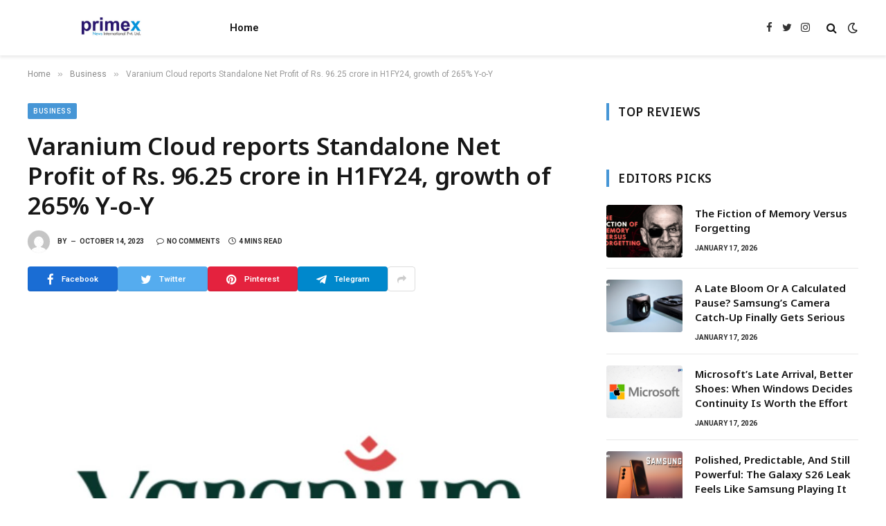

--- FILE ---
content_type: text/html; charset=UTF-8
request_url: https://primexnewsinternational.com/varanium-cloud-reports-standalone-net-profit-of-rs-96-25-crore-in-h1fy24-growth-of-265-y-o-y/
body_size: 20339
content:

<!DOCTYPE html>
<html lang="en-US" class="s-light site-s-light">

<head>

	<meta charset="UTF-8" />
	<meta name="viewport" content="width=device-width, initial-scale=1" />
	<title>Varanium Cloud reports Standalone Net Profit of Rs. 96.25 crore in H1FY24, growth of 265% Y-o-Y &#8211; Primex News International</title><link rel="preload" as="image" imagesrcset="https://primexnewsinternational.com/wp-content/uploads/2023/10/1-80-1024x768.jpg 1024w, https://primexnewsinternational.com/wp-content/uploads/2023/10/1-80-768x576.jpg 768w, https://primexnewsinternational.com/wp-content/uploads/2023/10/1-80.jpg 1200w" imagesizes="(max-width: 788px) 100vw, 788px" /><link rel="preload" as="font" href="https://primexnewsinternational.com/wp-content/themes/smart-mag/css/icons/fonts/ts-icons.woff2?v2.4" type="font/woff2" crossorigin="anonymous" />
<meta name='robots' content='max-image-preview:large' />
<link rel='dns-prefetch' href='//fonts.googleapis.com' />
<link rel="alternate" type="application/rss+xml" title="Primex News International &raquo; Feed" href="https://primexnewsinternational.com/feed/" />
<link rel="alternate" type="application/rss+xml" title="Primex News International &raquo; Comments Feed" href="https://primexnewsinternational.com/comments/feed/" />
<link rel="alternate" title="oEmbed (JSON)" type="application/json+oembed" href="https://primexnewsinternational.com/wp-json/oembed/1.0/embed?url=https%3A%2F%2Fprimexnewsinternational.com%2Fvaranium-cloud-reports-standalone-net-profit-of-rs-96-25-crore-in-h1fy24-growth-of-265-y-o-y%2F" />
<link rel="alternate" title="oEmbed (XML)" type="text/xml+oembed" href="https://primexnewsinternational.com/wp-json/oembed/1.0/embed?url=https%3A%2F%2Fprimexnewsinternational.com%2Fvaranium-cloud-reports-standalone-net-profit-of-rs-96-25-crore-in-h1fy24-growth-of-265-y-o-y%2F&#038;format=xml" />
<style id='wp-img-auto-sizes-contain-inline-css' type='text/css'>
img:is([sizes=auto i],[sizes^="auto," i]){contain-intrinsic-size:3000px 1500px}
/*# sourceURL=wp-img-auto-sizes-contain-inline-css */
</style>

<style id='wp-emoji-styles-inline-css' type='text/css'>

	img.wp-smiley, img.emoji {
		display: inline !important;
		border: none !important;
		box-shadow: none !important;
		height: 1em !important;
		width: 1em !important;
		margin: 0 0.07em !important;
		vertical-align: -0.1em !important;
		background: none !important;
		padding: 0 !important;
	}
/*# sourceURL=wp-emoji-styles-inline-css */
</style>
<link rel='stylesheet' id='wp-block-library-css' href='https://primexnewsinternational.com/wp-includes/css/dist/block-library/style.min.css?ver=bccbb6187246c4103daf3cf6aa0a4fe2' type='text/css' media='all' />
<style id='classic-theme-styles-inline-css' type='text/css'>
/*! This file is auto-generated */
.wp-block-button__link{color:#fff;background-color:#32373c;border-radius:9999px;box-shadow:none;text-decoration:none;padding:calc(.667em + 2px) calc(1.333em + 2px);font-size:1.125em}.wp-block-file__button{background:#32373c;color:#fff;text-decoration:none}
/*# sourceURL=/wp-includes/css/classic-themes.min.css */
</style>
<style id='global-styles-inline-css' type='text/css'>
:root{--wp--preset--aspect-ratio--square: 1;--wp--preset--aspect-ratio--4-3: 4/3;--wp--preset--aspect-ratio--3-4: 3/4;--wp--preset--aspect-ratio--3-2: 3/2;--wp--preset--aspect-ratio--2-3: 2/3;--wp--preset--aspect-ratio--16-9: 16/9;--wp--preset--aspect-ratio--9-16: 9/16;--wp--preset--color--black: #000000;--wp--preset--color--cyan-bluish-gray: #abb8c3;--wp--preset--color--white: #ffffff;--wp--preset--color--pale-pink: #f78da7;--wp--preset--color--vivid-red: #cf2e2e;--wp--preset--color--luminous-vivid-orange: #ff6900;--wp--preset--color--luminous-vivid-amber: #fcb900;--wp--preset--color--light-green-cyan: #7bdcb5;--wp--preset--color--vivid-green-cyan: #00d084;--wp--preset--color--pale-cyan-blue: #8ed1fc;--wp--preset--color--vivid-cyan-blue: #0693e3;--wp--preset--color--vivid-purple: #9b51e0;--wp--preset--gradient--vivid-cyan-blue-to-vivid-purple: linear-gradient(135deg,rgb(6,147,227) 0%,rgb(155,81,224) 100%);--wp--preset--gradient--light-green-cyan-to-vivid-green-cyan: linear-gradient(135deg,rgb(122,220,180) 0%,rgb(0,208,130) 100%);--wp--preset--gradient--luminous-vivid-amber-to-luminous-vivid-orange: linear-gradient(135deg,rgb(252,185,0) 0%,rgb(255,105,0) 100%);--wp--preset--gradient--luminous-vivid-orange-to-vivid-red: linear-gradient(135deg,rgb(255,105,0) 0%,rgb(207,46,46) 100%);--wp--preset--gradient--very-light-gray-to-cyan-bluish-gray: linear-gradient(135deg,rgb(238,238,238) 0%,rgb(169,184,195) 100%);--wp--preset--gradient--cool-to-warm-spectrum: linear-gradient(135deg,rgb(74,234,220) 0%,rgb(151,120,209) 20%,rgb(207,42,186) 40%,rgb(238,44,130) 60%,rgb(251,105,98) 80%,rgb(254,248,76) 100%);--wp--preset--gradient--blush-light-purple: linear-gradient(135deg,rgb(255,206,236) 0%,rgb(152,150,240) 100%);--wp--preset--gradient--blush-bordeaux: linear-gradient(135deg,rgb(254,205,165) 0%,rgb(254,45,45) 50%,rgb(107,0,62) 100%);--wp--preset--gradient--luminous-dusk: linear-gradient(135deg,rgb(255,203,112) 0%,rgb(199,81,192) 50%,rgb(65,88,208) 100%);--wp--preset--gradient--pale-ocean: linear-gradient(135deg,rgb(255,245,203) 0%,rgb(182,227,212) 50%,rgb(51,167,181) 100%);--wp--preset--gradient--electric-grass: linear-gradient(135deg,rgb(202,248,128) 0%,rgb(113,206,126) 100%);--wp--preset--gradient--midnight: linear-gradient(135deg,rgb(2,3,129) 0%,rgb(40,116,252) 100%);--wp--preset--font-size--small: 13px;--wp--preset--font-size--medium: 20px;--wp--preset--font-size--large: 36px;--wp--preset--font-size--x-large: 42px;--wp--preset--spacing--20: 0.44rem;--wp--preset--spacing--30: 0.67rem;--wp--preset--spacing--40: 1rem;--wp--preset--spacing--50: 1.5rem;--wp--preset--spacing--60: 2.25rem;--wp--preset--spacing--70: 3.38rem;--wp--preset--spacing--80: 5.06rem;--wp--preset--shadow--natural: 6px 6px 9px rgba(0, 0, 0, 0.2);--wp--preset--shadow--deep: 12px 12px 50px rgba(0, 0, 0, 0.4);--wp--preset--shadow--sharp: 6px 6px 0px rgba(0, 0, 0, 0.2);--wp--preset--shadow--outlined: 6px 6px 0px -3px rgb(255, 255, 255), 6px 6px rgb(0, 0, 0);--wp--preset--shadow--crisp: 6px 6px 0px rgb(0, 0, 0);}:where(.is-layout-flex){gap: 0.5em;}:where(.is-layout-grid){gap: 0.5em;}body .is-layout-flex{display: flex;}.is-layout-flex{flex-wrap: wrap;align-items: center;}.is-layout-flex > :is(*, div){margin: 0;}body .is-layout-grid{display: grid;}.is-layout-grid > :is(*, div){margin: 0;}:where(.wp-block-columns.is-layout-flex){gap: 2em;}:where(.wp-block-columns.is-layout-grid){gap: 2em;}:where(.wp-block-post-template.is-layout-flex){gap: 1.25em;}:where(.wp-block-post-template.is-layout-grid){gap: 1.25em;}.has-black-color{color: var(--wp--preset--color--black) !important;}.has-cyan-bluish-gray-color{color: var(--wp--preset--color--cyan-bluish-gray) !important;}.has-white-color{color: var(--wp--preset--color--white) !important;}.has-pale-pink-color{color: var(--wp--preset--color--pale-pink) !important;}.has-vivid-red-color{color: var(--wp--preset--color--vivid-red) !important;}.has-luminous-vivid-orange-color{color: var(--wp--preset--color--luminous-vivid-orange) !important;}.has-luminous-vivid-amber-color{color: var(--wp--preset--color--luminous-vivid-amber) !important;}.has-light-green-cyan-color{color: var(--wp--preset--color--light-green-cyan) !important;}.has-vivid-green-cyan-color{color: var(--wp--preset--color--vivid-green-cyan) !important;}.has-pale-cyan-blue-color{color: var(--wp--preset--color--pale-cyan-blue) !important;}.has-vivid-cyan-blue-color{color: var(--wp--preset--color--vivid-cyan-blue) !important;}.has-vivid-purple-color{color: var(--wp--preset--color--vivid-purple) !important;}.has-black-background-color{background-color: var(--wp--preset--color--black) !important;}.has-cyan-bluish-gray-background-color{background-color: var(--wp--preset--color--cyan-bluish-gray) !important;}.has-white-background-color{background-color: var(--wp--preset--color--white) !important;}.has-pale-pink-background-color{background-color: var(--wp--preset--color--pale-pink) !important;}.has-vivid-red-background-color{background-color: var(--wp--preset--color--vivid-red) !important;}.has-luminous-vivid-orange-background-color{background-color: var(--wp--preset--color--luminous-vivid-orange) !important;}.has-luminous-vivid-amber-background-color{background-color: var(--wp--preset--color--luminous-vivid-amber) !important;}.has-light-green-cyan-background-color{background-color: var(--wp--preset--color--light-green-cyan) !important;}.has-vivid-green-cyan-background-color{background-color: var(--wp--preset--color--vivid-green-cyan) !important;}.has-pale-cyan-blue-background-color{background-color: var(--wp--preset--color--pale-cyan-blue) !important;}.has-vivid-cyan-blue-background-color{background-color: var(--wp--preset--color--vivid-cyan-blue) !important;}.has-vivid-purple-background-color{background-color: var(--wp--preset--color--vivid-purple) !important;}.has-black-border-color{border-color: var(--wp--preset--color--black) !important;}.has-cyan-bluish-gray-border-color{border-color: var(--wp--preset--color--cyan-bluish-gray) !important;}.has-white-border-color{border-color: var(--wp--preset--color--white) !important;}.has-pale-pink-border-color{border-color: var(--wp--preset--color--pale-pink) !important;}.has-vivid-red-border-color{border-color: var(--wp--preset--color--vivid-red) !important;}.has-luminous-vivid-orange-border-color{border-color: var(--wp--preset--color--luminous-vivid-orange) !important;}.has-luminous-vivid-amber-border-color{border-color: var(--wp--preset--color--luminous-vivid-amber) !important;}.has-light-green-cyan-border-color{border-color: var(--wp--preset--color--light-green-cyan) !important;}.has-vivid-green-cyan-border-color{border-color: var(--wp--preset--color--vivid-green-cyan) !important;}.has-pale-cyan-blue-border-color{border-color: var(--wp--preset--color--pale-cyan-blue) !important;}.has-vivid-cyan-blue-border-color{border-color: var(--wp--preset--color--vivid-cyan-blue) !important;}.has-vivid-purple-border-color{border-color: var(--wp--preset--color--vivid-purple) !important;}.has-vivid-cyan-blue-to-vivid-purple-gradient-background{background: var(--wp--preset--gradient--vivid-cyan-blue-to-vivid-purple) !important;}.has-light-green-cyan-to-vivid-green-cyan-gradient-background{background: var(--wp--preset--gradient--light-green-cyan-to-vivid-green-cyan) !important;}.has-luminous-vivid-amber-to-luminous-vivid-orange-gradient-background{background: var(--wp--preset--gradient--luminous-vivid-amber-to-luminous-vivid-orange) !important;}.has-luminous-vivid-orange-to-vivid-red-gradient-background{background: var(--wp--preset--gradient--luminous-vivid-orange-to-vivid-red) !important;}.has-very-light-gray-to-cyan-bluish-gray-gradient-background{background: var(--wp--preset--gradient--very-light-gray-to-cyan-bluish-gray) !important;}.has-cool-to-warm-spectrum-gradient-background{background: var(--wp--preset--gradient--cool-to-warm-spectrum) !important;}.has-blush-light-purple-gradient-background{background: var(--wp--preset--gradient--blush-light-purple) !important;}.has-blush-bordeaux-gradient-background{background: var(--wp--preset--gradient--blush-bordeaux) !important;}.has-luminous-dusk-gradient-background{background: var(--wp--preset--gradient--luminous-dusk) !important;}.has-pale-ocean-gradient-background{background: var(--wp--preset--gradient--pale-ocean) !important;}.has-electric-grass-gradient-background{background: var(--wp--preset--gradient--electric-grass) !important;}.has-midnight-gradient-background{background: var(--wp--preset--gradient--midnight) !important;}.has-small-font-size{font-size: var(--wp--preset--font-size--small) !important;}.has-medium-font-size{font-size: var(--wp--preset--font-size--medium) !important;}.has-large-font-size{font-size: var(--wp--preset--font-size--large) !important;}.has-x-large-font-size{font-size: var(--wp--preset--font-size--x-large) !important;}
:where(.wp-block-post-template.is-layout-flex){gap: 1.25em;}:where(.wp-block-post-template.is-layout-grid){gap: 1.25em;}
:where(.wp-block-term-template.is-layout-flex){gap: 1.25em;}:where(.wp-block-term-template.is-layout-grid){gap: 1.25em;}
:where(.wp-block-columns.is-layout-flex){gap: 2em;}:where(.wp-block-columns.is-layout-grid){gap: 2em;}
:root :where(.wp-block-pullquote){font-size: 1.5em;line-height: 1.6;}
/*# sourceURL=global-styles-inline-css */
</style>
<link rel='stylesheet' id='smartmag-core-css' href='https://primexnewsinternational.com/wp-content/themes/smart-mag/style.css?ver=9.2.0' type='text/css' media='all' />
<style id='smartmag-core-inline-css' type='text/css'>
:root { --c-main: #4696d6;
--c-main-rgb: 70,150,214;
--ui-font: "Roboto", system-ui, -apple-system, "Segoe UI", Arial, sans-serif;
--title-font: "Roboto", system-ui, -apple-system, "Segoe UI", Arial, sans-serif;
--h-font: "Roboto", system-ui, -apple-system, "Segoe UI", Arial, sans-serif;
--title-font: "Noto Sans", system-ui, -apple-system, "Segoe UI", Arial, sans-serif;
--h-font: "Noto Sans", system-ui, -apple-system, "Segoe UI", Arial, sans-serif;
--title-size-xs: 15px;
--wrap-padding: 36px;
--c-post-meta: #2b2b2b;
--c-excerpts: #2b2b2b;
--excerpt-size: 14px; }
.post-title:not(._) { font-weight: 600; }
:root { --sidebar-pad: 30px; --sidebar-sep-pad: 30px; }
.main-sidebar .widget { margin-bottom: 45px; }
.smart-head-main { --c-shadow: rgba(114,114,114,0.15); }
.smart-head-main .smart-head-mid { --head-h: 80px; }
.smart-head-main .spc-social { --spc-social-fs: 15px; }
.smart-head-main .logo-is-image { padding-bottom: 5px; }
.smart-head-main .search-icon { --item-mr: 7px; }
.smart-head-mobile { --search-icon-size: 18px; }
.smart-head-mobile .offcanvas-toggle { transform: scale(.8); }
.upper-footer .block-head { --line-weight: 2px; }
.post-meta .meta-item, .post-meta .text-in { font-size: 10px; font-weight: bold; text-transform: uppercase; }
.post-meta .text-in, .post-meta .post-cat > a { font-size: 10px; }
.post-meta .post-cat > a { font-weight: bold; text-transform: uppercase; }
.post-meta .post-author > a { font-weight: bold; text-transform: uppercase; }
.s-light .block-wrap.s-dark { --c-post-meta: var(--c-contrast-450); }
.s-dark { --c-post-meta: #ffffff; }
.post-meta .post-author > a { color: #2b2b2b; }
.s-dark .post-meta .post-author > a { color: #ffffff; }
.s-dark .post-meta .post-cat > a { color: #ffffff; }
.l-post { --media-radius: 3px; }
.s-dark { --c-excerpts: #e2e2e2; }
.cat-labels .category { font-size: 10px; letter-spacing: 0.05em; border-radius: 2px; padding-top: 1px; }
.loop-grid-base .post-title { font-size: 17px; }
.loop-grid-sm .post-title { font-size: 15px; }
.has-nums-a .l-post .post-title:before,
.has-nums-b .l-post .content:before { font-size: 30px; font-weight: normal; }
.has-nums-c .l-post .post-title:before,
.has-nums-c .l-post .content:before { font-size: 18px; font-weight: bold; }
.loop-list .post-title { font-size: 20px; }
.loop-overlay .post-title { font-size: 24px; }
.post-share-b:not(.is-not-global) { --service-height: 36px; --service-width: 130px; --service-min-width: initial; --service-b-radius: 4px; }
.post-share-b:not(.is-not-global) .service .label { font-size: 11.5px; }
.post-share-float .service { width: 40px; height: 38px; margin-bottom: 6px; border-radius: 3px; }
.site-s-light .s-head-modern .sub-title { color: #6d6d6d; }
@media (min-width: 1200px) { .entry-content { font-size: 16px; } }
@media (min-width: 768px) and (max-width: 940px) { .ts-contain, .main { padding-left: 35px; padding-right: 35px; } }
@media (max-width: 767px) { .ts-contain, .main { padding-left: 25px; padding-right: 25px; }
.entry-content { font-size: 15px; } }


/*# sourceURL=smartmag-core-inline-css */
</style>
<link rel='stylesheet' id='smartmag-fonts-css' href='https://fonts.googleapis.com/css?family=Public+Sans%3A400%2C400i%2C500%2C600%2C700&#038;display=swap' type='text/css' media='all' />
<link rel='stylesheet' id='smartmag-magnific-popup-css' href='https://primexnewsinternational.com/wp-content/themes/smart-mag/css/lightbox.css?ver=9.2.0' type='text/css' media='all' />
<link rel='stylesheet' id='smartmag-icons-css' href='https://primexnewsinternational.com/wp-content/themes/smart-mag/css/icons/icons.css?ver=9.2.0' type='text/css' media='all' />
<link rel='stylesheet' id='smartmag-gfonts-custom-css' href='https://fonts.googleapis.com/css?family=Roboto%3A400%2C500%2C600%2C700%7CNoto+Sans%3A400%2C500%2C600%2C700&#038;display=swap' type='text/css' media='all' />
<script type="text/javascript" src="https://primexnewsinternational.com/wp-includes/js/jquery/jquery.min.js?ver=3.7.1" id="jquery-core-js"></script>
<script type="text/javascript" src="https://primexnewsinternational.com/wp-includes/js/jquery/jquery-migrate.min.js?ver=3.4.1" id="jquery-migrate-js"></script>
<link rel="https://api.w.org/" href="https://primexnewsinternational.com/wp-json/" /><link rel="alternate" title="JSON" type="application/json" href="https://primexnewsinternational.com/wp-json/wp/v2/posts/8577" /><link rel="EditURI" type="application/rsd+xml" title="RSD" href="https://primexnewsinternational.com/xmlrpc.php?rsd" />

<link rel="canonical" href="https://primexnewsinternational.com/varanium-cloud-reports-standalone-net-profit-of-rs-96-25-crore-in-h1fy24-growth-of-265-y-o-y/" />
<link rel='shortlink' href='https://primexnewsinternational.com/?p=8577' />
<!-- Google tag (gtag.js) -->
<script async src="https://www.googletagmanager.com/gtag/js?id=G-Y5PTV1BQMX"></script>
<script>
  window.dataLayer = window.dataLayer || [];
  function gtag(){dataLayer.push(arguments);}
  gtag('js', new Date());

  gtag('config', 'G-Y5PTV1BQMX');
</script>
		<script>
		var BunyadSchemeKey = 'bunyad-scheme';
		(() => {
			const d = document.documentElement;
			const c = d.classList;
			var scheme = localStorage.getItem(BunyadSchemeKey);
			
			if (scheme) {
				d.dataset.origClass = c;
				scheme === 'dark' ? c.remove('s-light', 'site-s-light') : c.remove('s-dark', 'site-s-dark');
				c.add('site-s-' + scheme, 's-' + scheme);
			}
		})();
		</script>
		<meta name="generator" content="Elementor 3.33.5; features: additional_custom_breakpoints; settings: css_print_method-external, google_font-enabled, font_display-swap">
			<style>
				.e-con.e-parent:nth-of-type(n+4):not(.e-lazyloaded):not(.e-no-lazyload),
				.e-con.e-parent:nth-of-type(n+4):not(.e-lazyloaded):not(.e-no-lazyload) * {
					background-image: none !important;
				}
				@media screen and (max-height: 1024px) {
					.e-con.e-parent:nth-of-type(n+3):not(.e-lazyloaded):not(.e-no-lazyload),
					.e-con.e-parent:nth-of-type(n+3):not(.e-lazyloaded):not(.e-no-lazyload) * {
						background-image: none !important;
					}
				}
				@media screen and (max-height: 640px) {
					.e-con.e-parent:nth-of-type(n+2):not(.e-lazyloaded):not(.e-no-lazyload),
					.e-con.e-parent:nth-of-type(n+2):not(.e-lazyloaded):not(.e-no-lazyload) * {
						background-image: none !important;
					}
				}
			</style>
					<style type="text/css" id="wp-custom-css">
			.text-box {
  display: block;
  height: 120px; /* adjust as per your design */
  overflow: hidden;
  transition: all 0.3s ease;
}

.text-box.expanded {
  height: auto;
}

.read-more-btn {
  margin-top: 10px;
  padding: 6px 14px;
  background-color: #0073aa;
  color: #fff;
  border: none;
  border-radius: 4px;
  cursor: pointer;
  transition: background 0.2s ease;
}

.read-more-btn:hover {
  background-color: #005f8d;
}
		</style>
		

</head>

<body class="wp-singular post-template-default single single-post postid-8577 single-format-standard wp-theme-smart-mag right-sidebar post-layout-modern post-cat-24 has-lb has-lb-sm layout-normal elementor-default elementor-kit-9">



<div class="main-wrap">

	
<div class="off-canvas-backdrop"></div>
<div class="mobile-menu-container off-canvas hide-menu-lg" id="off-canvas">

	<div class="off-canvas-head">
		<a href="#" class="close"><i class="tsi tsi-times"></i></a>

		<div class="ts-logo">
			<img class="logo-mobile logo-image" src="https://primexnewsinternational.com/wp-content/uploads/2023/09/primex-news-international.png" width="120" height="80" alt="Primex News International"/>		</div>
	</div>

	<div class="off-canvas-content">

					<ul class="mobile-menu"></ul>
		
					<div class="off-canvas-widgets">
				
		<div id="smartmag-block-newsletter-1" class="widget ts-block-widget smartmag-widget-newsletter">		
		<div class="block">
			<div class="block-newsletter ">
	<div class="spc-newsletter spc-newsletter-b spc-newsletter-center spc-newsletter-sm">

		<div class="bg-wrap"></div>

		
		<div class="inner">

			
			
			<h3 class="heading">
				Subscribe to Updates			</h3>

							<div class="base-text message">
					<p>Get the latest creative news from FooBar about art, design and business.</p>
</div>
			
							<form method="post" action="" class="form fields-style fields-full" target="_blank">
					<div class="main-fields">
						<p class="field-email">
							<input type="email" name="EMAIL" placeholder="Your email address.." required />
						</p>
						
						<p class="field-submit">
							<input type="submit" value="Subscribe" />
						</p>
					</div>

											<p class="disclaimer">
							<label>
																	<input type="checkbox" name="privacy" required />
								
								By signing up, you agree to the our terms and our <a href="#">Privacy Policy</a> agreement.							</label>
						</p>
									</form>
			
			
		</div>
	</div>
</div>		</div>

		</div>
		<div id="smartmag-block-posts-small-3" class="widget ts-block-widget smartmag-widget-posts-small">		
		<div class="block">
					<section class="block-wrap block-posts-small block-sc mb-none" data-id="1">

			<div class="widget-title block-head block-head-ac block-head-b"><h5 class="heading">What's Hot</h5></div>	
			<div class="block-content">
				
	<div class="loop loop-small loop-small-a loop-sep loop-small-sep grid grid-1 md:grid-1 sm:grid-1 xs:grid-1">

					
<article class="l-post small-post small-a-post m-pos-left">

	
			<div class="media">

		
			<a href="https://primexnewsinternational.com/the-fiction-of-memory-versus-forgetting/" class="image-link media-ratio ar-bunyad-thumb" title="The Fiction of Memory Versus Forgetting"><span data-bgsrc="https://primexnewsinternational.com/wp-content/uploads/2026/01/PNN-1-rushdie.jpg" class="img bg-cover wp-post-image attachment-large size-large lazyload"></span></a>			
			
			
			
		
		</div>
	

	
		<div class="content">

			<div class="post-meta post-meta-a post-meta-left has-below"><h4 class="is-title post-title"><a href="https://primexnewsinternational.com/the-fiction-of-memory-versus-forgetting/">The Fiction of Memory Versus Forgetting</a></h4><div class="post-meta-items meta-below"><span class="meta-item date"><span class="date-link"><time class="post-date" datetime="2026-01-17T19:26:10+05:30">January 17, 2026</time></span></span></div></div>			
			
			
		</div>

	
</article>	
					
<article class="l-post small-post small-a-post m-pos-left">

	
			<div class="media">

		
			<a href="https://primexnewsinternational.com/a-late-bloom-or-a-calculated-pause-samsungs-camera-catch-up-finally-gets-serious/" class="image-link media-ratio ar-bunyad-thumb" title="A Late Bloom Or A Calculated Pause? Samsung’s Camera Catch-Up Finally Gets Serious"><span data-bgsrc="https://primexnewsinternational.com/wp-content/uploads/2026/01/PNN-2026-01-17T191809393.jpg" class="img bg-cover wp-post-image attachment-large size-large lazyload"></span></a>			
			
			
			
		
		</div>
	

	
		<div class="content">

			<div class="post-meta post-meta-a post-meta-left has-below"><h4 class="is-title post-title"><a href="https://primexnewsinternational.com/a-late-bloom-or-a-calculated-pause-samsungs-camera-catch-up-finally-gets-serious/">A Late Bloom Or A Calculated Pause? Samsung’s Camera Catch-Up Finally Gets Serious</a></h4><div class="post-meta-items meta-below"><span class="meta-item date"><span class="date-link"><time class="post-date" datetime="2026-01-17T19:18:32+05:30">January 17, 2026</time></span></span></div></div>			
			
			
		</div>

	
</article>	
					
<article class="l-post small-post small-a-post m-pos-left">

	
			<div class="media">

		
			<a href="https://primexnewsinternational.com/microsofts-late-arrival-better-shoes-when-windows-decides-continuity-is-worth-the-effort/" class="image-link media-ratio ar-bunyad-thumb" title="Microsoft’s Late Arrival, Better Shoes: When Windows Decides Continuity Is Worth the Effort"><span data-bgsrc="https://primexnewsinternational.com/wp-content/uploads/2026/01/PNN-2026-01-17T185239064.jpg" class="img bg-cover wp-post-image attachment-large size-large lazyload"></span></a>			
			
			
			
		
		</div>
	

	
		<div class="content">

			<div class="post-meta post-meta-a post-meta-left has-below"><h4 class="is-title post-title"><a href="https://primexnewsinternational.com/microsofts-late-arrival-better-shoes-when-windows-decides-continuity-is-worth-the-effort/">Microsoft’s Late Arrival, Better Shoes: When Windows Decides Continuity Is Worth the Effort</a></h4><div class="post-meta-items meta-below"><span class="meta-item date"><span class="date-link"><time class="post-date" datetime="2026-01-17T18:55:25+05:30">January 17, 2026</time></span></span></div></div>			
			
			
		</div>

	
</article>	
		
	</div>

					</div>

		</section>
				</div>

		</div>			</div>
		
		
		<div class="spc-social-block spc-social spc-social-b smart-head-social">
		
			
				<a href="#" class="link service s-facebook" target="_blank" rel="nofollow noopener">
					<i class="icon tsi tsi-facebook"></i>
					<span class="visuallyhidden">Facebook</span>
				</a>
									
			
				<a href="#" class="link service s-twitter" target="_blank" rel="nofollow noopener">
					<i class="icon tsi tsi-twitter"></i>
					<span class="visuallyhidden">Twitter</span>
				</a>
									
			
				<a href="#" class="link service s-instagram" target="_blank" rel="nofollow noopener">
					<i class="icon tsi tsi-instagram"></i>
					<span class="visuallyhidden">Instagram</span>
				</a>
									
			
		</div>

		
	</div>

</div>
<div class="smart-head smart-head-a smart-head-main" id="smart-head" data-sticky="auto" data-sticky-type="smart" data-sticky-full>
	
	<div class="smart-head-row smart-head-mid is-light smart-head-row-full">

		<div class="inner wrap">

							
				<div class="items items-left ">
					<a href="https://primexnewsinternational.com/" title="Primex News International" rel="home" class="logo-link ts-logo logo-is-image">
		<span>
			
				
					<img src="https://primexnewsinternational.com/wp-content/uploads/2023/09/primex-news-international.png" class="logo-image" alt="Primex News International" width="240" height="160"/>
									 
					</span>
	</a>	<div class="nav-wrap">
		<nav class="navigation navigation-main nav-hov-a">
			<ul id="menu-main-menu" class="menu"><li id="menu-item-7183" class="menu-item menu-item-type-custom menu-item-object-custom menu-item-home menu-item-7183"><a href="https://primexnewsinternational.com">Home</a></li>
</ul>		</nav>
	</div>
				</div>

							
				<div class="items items-center empty">
								</div>

							
				<div class="items items-right ">
				
		<div class="spc-social-block spc-social spc-social-a smart-head-social">
		
			
				<a href="#" class="link service s-facebook" target="_blank" rel="nofollow noopener">
					<i class="icon tsi tsi-facebook"></i>
					<span class="visuallyhidden">Facebook</span>
				</a>
									
			
				<a href="#" class="link service s-twitter" target="_blank" rel="nofollow noopener">
					<i class="icon tsi tsi-twitter"></i>
					<span class="visuallyhidden">Twitter</span>
				</a>
									
			
				<a href="#" class="link service s-instagram" target="_blank" rel="nofollow noopener">
					<i class="icon tsi tsi-instagram"></i>
					<span class="visuallyhidden">Instagram</span>
				</a>
									
			
		</div>

		

	<a href="#" class="search-icon has-icon-only is-icon" title="Search">
		<i class="tsi tsi-search"></i>
	</a>


<div class="scheme-switcher has-icon-only">
	<a href="#" class="toggle is-icon toggle-dark" title="Switch to Dark Design - easier on eyes.">
		<i class="icon tsi tsi-moon"></i>
	</a>
	<a href="#" class="toggle is-icon toggle-light" title="Switch to Light Design.">
		<i class="icon tsi tsi-bright"></i>
	</a>
</div>				</div>

						
		</div>
	</div>

	</div>
<div class="smart-head smart-head-a smart-head-mobile" id="smart-head-mobile" data-sticky="mid" data-sticky-type="smart" data-sticky-full>
	
	<div class="smart-head-row smart-head-mid smart-head-row-3 is-light smart-head-row-full">

		<div class="inner wrap">

							
				<div class="items items-left ">
				
<button class="offcanvas-toggle has-icon" type="button" aria-label="Menu">
	<span class="hamburger-icon hamburger-icon-a">
		<span class="inner"></span>
	</span>
</button>				</div>

							
				<div class="items items-center ">
					<a href="https://primexnewsinternational.com/" title="Primex News International" rel="home" class="logo-link ts-logo logo-is-image">
		<span>
			
									<img class="logo-mobile logo-image" src="https://primexnewsinternational.com/wp-content/uploads/2023/09/primex-news-international.png" width="120" height="80" alt="Primex News International"/>									 
					</span>
	</a>				</div>

							
				<div class="items items-right ">
				
<div class="scheme-switcher has-icon-only">
	<a href="#" class="toggle is-icon toggle-dark" title="Switch to Dark Design - easier on eyes.">
		<i class="icon tsi tsi-moon"></i>
	</a>
	<a href="#" class="toggle is-icon toggle-light" title="Switch to Light Design.">
		<i class="icon tsi tsi-bright"></i>
	</a>
</div>

	<a href="#" class="search-icon has-icon-only is-icon" title="Search">
		<i class="tsi tsi-search"></i>
	</a>

				</div>

						
		</div>
	</div>

	</div>
<nav class="breadcrumbs is-full-width breadcrumbs-a" id="breadcrumb"><div class="inner ts-contain "><span><a href="https://primexnewsinternational.com/"><span>Home</span></a></span><span class="delim">&raquo;</span><span><a href="https://primexnewsinternational.com/category/business/"><span>Business</span></a></span><span class="delim">&raquo;</span><span class="current">Varanium Cloud reports Standalone Net Profit of Rs. 96.25 crore in H1FY24, growth of 265% Y-o-Y</span></div></nav>
<div class="main ts-contain cf right-sidebar">
	
		

<div class="ts-row">
	<div class="col-8 main-content s-post-contain">

					<div class="the-post-header s-head-modern s-head-modern-a">
	<div class="post-meta post-meta-a post-meta-left post-meta-single has-below"><div class="post-meta-items meta-above"><span class="meta-item cat-labels">
						
						<a href="https://primexnewsinternational.com/category/business/" class="category term-color-24" rel="category">Business</a>
					</span>
					</div><h1 class="is-title post-title">Varanium Cloud reports Standalone Net Profit of Rs. 96.25 crore in H1FY24, growth of 265% Y-o-Y</h1><div class="post-meta-items meta-below has-author-img"><span class="meta-item post-author has-img"><img alt='' src='https://secure.gravatar.com/avatar/?s=32&#038;d=mm&#038;r=g' srcset='https://secure.gravatar.com/avatar/?s=64&#038;d=mm&#038;r=g 2x' class='avatar avatar-32 photo avatar-default' height='32' width='32' decoding='async'/><span class="by">By</span> </span><span class="meta-item has-next-icon date"><time class="post-date" datetime="2023-10-14T12:01:48+05:30">October 14, 2023</time></span><span class="has-next-icon meta-item comments has-icon"><a href="https://primexnewsinternational.com/varanium-cloud-reports-standalone-net-profit-of-rs-96-25-crore-in-h1fy24-growth-of-265-y-o-y/#respond"><i class="tsi tsi-comment-o"></i>No Comments</a></span><span class="meta-item read-time has-icon"><i class="tsi tsi-clock"></i>4 Mins Read</span></div></div>
<div class="post-share post-share-b spc-social-colors  post-share-b1">

		
	
		
		<a href="https://www.facebook.com/sharer.php?u=https%3A%2F%2Fprimexnewsinternational.com%2Fvaranium-cloud-reports-standalone-net-profit-of-rs-96-25-crore-in-h1fy24-growth-of-265-y-o-y%2F" class="cf service s-facebook service-lg" 
			title="Share on Facebook" target="_blank" rel="nofollow noopener">
			<i class="tsi tsi-tsi tsi-facebook"></i>
			<span class="label">Facebook</span>
		</a>
			
		
		<a href="https://twitter.com/intent/tweet?url=https%3A%2F%2Fprimexnewsinternational.com%2Fvaranium-cloud-reports-standalone-net-profit-of-rs-96-25-crore-in-h1fy24-growth-of-265-y-o-y%2F&#038;text=Varanium%20Cloud%20reports%20Standalone%20Net%20Profit%20of%20Rs.%2096.25%20crore%20in%20H1FY24%2C%20growth%20of%20265%25%20Y-o-Y" class="cf service s-twitter service-lg" 
			title="Share on X (Twitter)" target="_blank" rel="nofollow noopener">
			<i class="tsi tsi-tsi tsi-twitter"></i>
			<span class="label">Twitter</span>
		</a>
			
		
		<a href="https://pinterest.com/pin/create/button/?url=https%3A%2F%2Fprimexnewsinternational.com%2Fvaranium-cloud-reports-standalone-net-profit-of-rs-96-25-crore-in-h1fy24-growth-of-265-y-o-y%2F&#038;media=https%3A%2F%2Fprimexnewsinternational.com%2Fwp-content%2Fuploads%2F2023%2F10%2F1-80.jpg&#038;description=Varanium%20Cloud%20reports%20Standalone%20Net%20Profit%20of%20Rs.%2096.25%20crore%20in%20H1FY24%2C%20growth%20of%20265%25%20Y-o-Y" class="cf service s-pinterest service-lg" 
			title="Share on Pinterest" target="_blank" rel="nofollow noopener">
			<i class="tsi tsi-tsi tsi-pinterest"></i>
			<span class="label">Pinterest</span>
		</a>
			
		
		<a href="https://t.me/share/url?url=https%3A%2F%2Fprimexnewsinternational.com%2Fvaranium-cloud-reports-standalone-net-profit-of-rs-96-25-crore-in-h1fy24-growth-of-265-y-o-y%2F&#038;title=Varanium%20Cloud%20reports%20Standalone%20Net%20Profit%20of%20Rs.%2096.25%20crore%20in%20H1FY24%2C%20growth%20of%20265%25%20Y-o-Y" class="cf service s-telegram service-lg" 
			title="Share on Telegram" target="_blank" rel="nofollow noopener">
			<i class="tsi tsi-tsi tsi-telegram"></i>
			<span class="label">Telegram</span>
		</a>
			
		
		<a href="https://www.linkedin.com/shareArticle?mini=true&#038;url=https%3A%2F%2Fprimexnewsinternational.com%2Fvaranium-cloud-reports-standalone-net-profit-of-rs-96-25-crore-in-h1fy24-growth-of-265-y-o-y%2F" class="cf service s-linkedin service-sm" 
			title="Share on LinkedIn" target="_blank" rel="nofollow noopener">
			<i class="tsi tsi-tsi tsi-linkedin"></i>
			<span class="label">LinkedIn</span>
		</a>
			
		
		<a href="https://www.tumblr.com/share/link?url=https%3A%2F%2Fprimexnewsinternational.com%2Fvaranium-cloud-reports-standalone-net-profit-of-rs-96-25-crore-in-h1fy24-growth-of-265-y-o-y%2F&#038;name=Varanium%20Cloud%20reports%20Standalone%20Net%20Profit%20of%20Rs.%2096.25%20crore%20in%20H1FY24%2C%20growth%20of%20265%25%20Y-o-Y" class="cf service s-tumblr service-sm" 
			title="Share on Tumblr" target="_blank" rel="nofollow noopener">
			<i class="tsi tsi-tsi tsi-tumblr"></i>
			<span class="label">Tumblr</span>
		</a>
			
		
		<a href="https://wa.me/?text=Varanium%20Cloud%20reports%20Standalone%20Net%20Profit%20of%20Rs.%2096.25%20crore%20in%20H1FY24%2C%20growth%20of%20265%25%20Y-o-Y%20https%3A%2F%2Fprimexnewsinternational.com%2Fvaranium-cloud-reports-standalone-net-profit-of-rs-96-25-crore-in-h1fy24-growth-of-265-y-o-y%2F" class="cf service s-whatsapp service-sm" 
			title="Share on WhatsApp" target="_blank" rel="nofollow noopener">
			<i class="tsi tsi-tsi tsi-whatsapp"></i>
			<span class="label">WhatsApp</span>
		</a>
			
		
		<a href="mailto:?subject=Varanium%20Cloud%20reports%20Standalone%20Net%20Profit%20of%20Rs.%2096.25%20crore%20in%20H1FY24%2C%20growth%20of%20265%25%20Y-o-Y&#038;body=https%3A%2F%2Fprimexnewsinternational.com%2Fvaranium-cloud-reports-standalone-net-profit-of-rs-96-25-crore-in-h1fy24-growth-of-265-y-o-y%2F" class="cf service s-email service-sm" 
			title="Share via Email" target="_blank" rel="nofollow noopener">
			<i class="tsi tsi-tsi tsi-envelope-o"></i>
			<span class="label">Email</span>
		</a>
			
	
		
			<a href="#" class="show-more" title="Show More Social Sharing"><i class="tsi tsi-share"></i></a>
	
		
</div>
	
	
</div>		
					<div class="single-featured">	
	<div class="featured">
				
			<a href="https://primexnewsinternational.com/wp-content/uploads/2023/10/1-80.jpg" class="image-link media-ratio ar-bunyad-main" title="Varanium Cloud reports Standalone Net Profit of Rs. 96.25 crore in H1FY24, growth of 265% Y-o-Y"><img fetchpriority="high" width="788" height="515" src="[data-uri]" class="attachment-large size-large lazyload wp-post-image" alt="" sizes="(max-width: 788px) 100vw, 788px" title="Varanium Cloud reports Standalone Net Profit of Rs. 96.25 crore in H1FY24, growth of 265% Y-o-Y" decoding="async" data-srcset="https://primexnewsinternational.com/wp-content/uploads/2023/10/1-80-1024x768.jpg 1024w, https://primexnewsinternational.com/wp-content/uploads/2023/10/1-80-768x576.jpg 768w, https://primexnewsinternational.com/wp-content/uploads/2023/10/1-80.jpg 1200w" data-src="https://primexnewsinternational.com/wp-content/uploads/2023/10/1-80-1024x768.jpg" /></a>		
						
			</div>

	</div>
		
		<div class="the-post s-post-modern">

			<article id="post-8577" class="post-8577 post type-post status-publish format-standard has-post-thumbnail category-business tag-business">
				
<div class="post-content-wrap has-share-float">
						<div class="post-share-float share-float-a is-hidden spc-social-colors spc-social-colored">
	<div class="inner">
					<span class="share-text">Share</span>
		
		<div class="services">
					
				
			<a href="https://www.facebook.com/sharer.php?u=https%3A%2F%2Fprimexnewsinternational.com%2Fvaranium-cloud-reports-standalone-net-profit-of-rs-96-25-crore-in-h1fy24-growth-of-265-y-o-y%2F" class="cf service s-facebook" target="_blank" title="Facebook" rel="nofollow noopener">
				<i class="tsi tsi-facebook"></i>
				<span class="label">Facebook</span>
			</a>
				
				
			<a href="https://twitter.com/intent/tweet?url=https%3A%2F%2Fprimexnewsinternational.com%2Fvaranium-cloud-reports-standalone-net-profit-of-rs-96-25-crore-in-h1fy24-growth-of-265-y-o-y%2F&text=Varanium%20Cloud%20reports%20Standalone%20Net%20Profit%20of%20Rs.%2096.25%20crore%20in%20H1FY24%2C%20growth%20of%20265%25%20Y-o-Y" class="cf service s-twitter" target="_blank" title="Twitter" rel="nofollow noopener">
				<i class="tsi tsi-twitter"></i>
				<span class="label">Twitter</span>
			</a>
				
				
			<a href="https://www.linkedin.com/shareArticle?mini=true&url=https%3A%2F%2Fprimexnewsinternational.com%2Fvaranium-cloud-reports-standalone-net-profit-of-rs-96-25-crore-in-h1fy24-growth-of-265-y-o-y%2F" class="cf service s-linkedin" target="_blank" title="LinkedIn" rel="nofollow noopener">
				<i class="tsi tsi-linkedin"></i>
				<span class="label">LinkedIn</span>
			</a>
				
				
			<a href="https://pinterest.com/pin/create/button/?url=https%3A%2F%2Fprimexnewsinternational.com%2Fvaranium-cloud-reports-standalone-net-profit-of-rs-96-25-crore-in-h1fy24-growth-of-265-y-o-y%2F&media=https%3A%2F%2Fprimexnewsinternational.com%2Fwp-content%2Fuploads%2F2023%2F10%2F1-80.jpg&description=Varanium%20Cloud%20reports%20Standalone%20Net%20Profit%20of%20Rs.%2096.25%20crore%20in%20H1FY24%2C%20growth%20of%20265%25%20Y-o-Y" class="cf service s-pinterest" target="_blank" title="Pinterest" rel="nofollow noopener">
				<i class="tsi tsi-pinterest-p"></i>
				<span class="label">Pinterest</span>
			</a>
				
				
			<a href="https://t.me/share/url?url=https%3A%2F%2Fprimexnewsinternational.com%2Fvaranium-cloud-reports-standalone-net-profit-of-rs-96-25-crore-in-h1fy24-growth-of-265-y-o-y%2F&title=Varanium%20Cloud%20reports%20Standalone%20Net%20Profit%20of%20Rs.%2096.25%20crore%20in%20H1FY24%2C%20growth%20of%20265%25%20Y-o-Y" class="cf service s-telegram" target="_blank" title="Telegram" rel="nofollow noopener">
				<i class="tsi tsi-telegram"></i>
				<span class="label">Telegram</span>
			</a>
				
				
			<a href="mailto:?subject=Varanium%20Cloud%20reports%20Standalone%20Net%20Profit%20of%20Rs.%2096.25%20crore%20in%20H1FY24%2C%20growth%20of%20265%25%20Y-o-Y&body=https%3A%2F%2Fprimexnewsinternational.com%2Fvaranium-cloud-reports-standalone-net-profit-of-rs-96-25-crore-in-h1fy24-growth-of-265-y-o-y%2F" class="cf service s-email" target="_blank" title="Email" rel="nofollow noopener">
				<i class="tsi tsi-envelope-o"></i>
				<span class="label">Email</span>
			</a>
				
		
					
		</div>
	</div>		
</div>
			
	<div class="post-content cf entry-content content-spacious">

		
				
		<div>
<p><strong>Mumbai (Maharashtra) [India], October 14: </strong>Mumbai based Technology Solutions Company, <a href="https://varanium.cloud/">Varanium Cloud Limited</a> has reported exponential growth in business operations with robust growth in the total income and net profit. Company has reported a standalone net profit of Rs. 96.25 crore for six months (H1) of FY23-24 ended September 2023 as against net profit of Rs. 26.37 crore in H1 of FY22-23, growth of 265% Y-o-Y. Total income from operations for H1FY23-24 was reported at Rs. 377.33 crore, higher by 205.4% Y-o-Y as compare to total income of Rs. 123.55 crore in H1 FY22-23. EPS for H1FY24 was at Rs. 22.44 per share.</p>
<p><strong>Business Highlights:-</strong></p>
<ul>
<li>EVLI Emerging Frontier Fund has bought total of 4.76 lakh shares in the company on Oct 11 and 12</li>
<li>Total Income for H1FY24 grew 205% Y-o-Y to Rs. 377.3 crore. </li>
<li>Company has approved to open subsidiary companies in USA and UAE for business expansion</li>
<li>Mr. Vinayak Vasant Jadhav was appointed as Chief Financial Officer of the company</li>
<li>Company has recently completed Rs. 49.46 crore rights issue successful</li>
</ul>
<p><strong>Financial Highlights (Standalone)</strong> (Amount in Cr)<strong></strong></p>
<p>Recently, EVLI Emerging Frontier Fund has bought total of 4.76 lakh shares in the company through bulk deal on 11 October and 12 October, 2023. The fund invested total of Rs. 10.45 crore in the company.</p>
<p>In the board meeting dated 9 October 2023 company has approved to open subsidiary companies in USA and UAE to expand business operation. Mr. Vinayak Vasant Jadhav was appointed as Chief Financial Officer of the company with immediate effect.</p>
<p>Company has recently completed its Rs. 49.46 crore rights issue successfully to meet the working capital requirements, fund company’s expansion plans and for general corporate purposes.</p>
<p>In the rights issue, company proposed to issue 40,20,574 fully-paid equity shares of face value of Rs. 5 each at a price of Rs. 123 per rights share (including a premium of Rs. 118 per Equity Share) aggregating to Rs. 49.46 crore. The rights entitlement ratio for the proposed rights issue is 1:10; 1 rights equity shares of Rs. 5 each for every 10 equity shares of Rs. 5 each held by the eligible equity shareholders as on the record date – 15<sup>th</sup> September 2023.</p>
<p>Incorporated in Dec 2017, Varanium Cloud Limited is a technology company focused on providing services surrounding digital audio and video streaming services. Company has diversified set of service offering to its various clients across different domains. In Past Year company has been on the spree of expansion and has made various partnerships with best in class companies to provide solutions in Ed-Tech, Medical Tech, Cloud Services, BPO as well as Data Centers.</p>
<p>Recently, Varanium Cloud Limited in partnership with QMS MAS (Medical Allied Services), also unveiled a cloud-based medical wearable device named “Vyana” on 21 April 2023. Vyana aims to address the growing need for medical wearables that provide timely assistance and is designed to continuously monitor vital parameters and send instant notifications as well as directly contact the user and their emergency contacts in case of significant fluctuations, making it must be used for high-risk groups.</p>
<p>Company has reported robust financial results for the financial year ended 2022-23. Revenues for the company increased 984% to Rs. 383.37 crore in FY23 as against revenues of Rs. 35.35 crore in FY22. Net Profit too jumped 917% to Rs. 85.46 crore as compared to the net profit of Rs. 8.4 crore in FY22. Reserves and surplus as on March 2023 was reported at Rs. 91.22 crore and assets at Rs. 183.99 crore. </p>
<p>If you have any objection to this press release content, kindly contact pr.error.rectification@gmail.com to notify us. We will respond and rectify the situation in the next 24 hours.<strong><br /></strong></p>
</div>

				
		
		
		
	</div>
</div>
	
	<div class="the-post-tags"><a href="https://primexnewsinternational.com/tag/business/" rel="tag">Business</a></div>
			</article>

			
	
	<div class="post-share-bot">
		<span class="info">Share.</span>
		
		<span class="share-links spc-social spc-social-colors spc-social-bg">

			
			
				<a href="https://www.facebook.com/sharer.php?u=https%3A%2F%2Fprimexnewsinternational.com%2Fvaranium-cloud-reports-standalone-net-profit-of-rs-96-25-crore-in-h1fy24-growth-of-265-y-o-y%2F" class="service s-facebook tsi tsi-facebook" 
					title="Share on Facebook" target="_blank" rel="nofollow noopener">
					<span class="visuallyhidden">Facebook</span>
				</a>
					
			
				<a href="https://twitter.com/intent/tweet?url=https%3A%2F%2Fprimexnewsinternational.com%2Fvaranium-cloud-reports-standalone-net-profit-of-rs-96-25-crore-in-h1fy24-growth-of-265-y-o-y%2F&#038;text=Varanium%20Cloud%20reports%20Standalone%20Net%20Profit%20of%20Rs.%2096.25%20crore%20in%20H1FY24%2C%20growth%20of%20265%25%20Y-o-Y" class="service s-twitter tsi tsi-twitter" 
					title="Share on X (Twitter)" target="_blank" rel="nofollow noopener">
					<span class="visuallyhidden">Twitter</span>
				</a>
					
			
				<a href="https://pinterest.com/pin/create/button/?url=https%3A%2F%2Fprimexnewsinternational.com%2Fvaranium-cloud-reports-standalone-net-profit-of-rs-96-25-crore-in-h1fy24-growth-of-265-y-o-y%2F&#038;media=https%3A%2F%2Fprimexnewsinternational.com%2Fwp-content%2Fuploads%2F2023%2F10%2F1-80.jpg&#038;description=Varanium%20Cloud%20reports%20Standalone%20Net%20Profit%20of%20Rs.%2096.25%20crore%20in%20H1FY24%2C%20growth%20of%20265%25%20Y-o-Y" class="service s-pinterest tsi tsi-pinterest" 
					title="Share on Pinterest" target="_blank" rel="nofollow noopener">
					<span class="visuallyhidden">Pinterest</span>
				</a>
					
			
				<a href="https://www.linkedin.com/shareArticle?mini=true&#038;url=https%3A%2F%2Fprimexnewsinternational.com%2Fvaranium-cloud-reports-standalone-net-profit-of-rs-96-25-crore-in-h1fy24-growth-of-265-y-o-y%2F" class="service s-linkedin tsi tsi-linkedin" 
					title="Share on LinkedIn" target="_blank" rel="nofollow noopener">
					<span class="visuallyhidden">LinkedIn</span>
				</a>
					
			
				<a href="https://www.tumblr.com/share/link?url=https%3A%2F%2Fprimexnewsinternational.com%2Fvaranium-cloud-reports-standalone-net-profit-of-rs-96-25-crore-in-h1fy24-growth-of-265-y-o-y%2F&#038;name=Varanium%20Cloud%20reports%20Standalone%20Net%20Profit%20of%20Rs.%2096.25%20crore%20in%20H1FY24%2C%20growth%20of%20265%25%20Y-o-Y" class="service s-tumblr tsi tsi-tumblr" 
					title="Share on Tumblr" target="_blank" rel="nofollow noopener">
					<span class="visuallyhidden">Tumblr</span>
				</a>
					
			
				<a href="mailto:?subject=Varanium%20Cloud%20reports%20Standalone%20Net%20Profit%20of%20Rs.%2096.25%20crore%20in%20H1FY24%2C%20growth%20of%20265%25%20Y-o-Y&#038;body=https%3A%2F%2Fprimexnewsinternational.com%2Fvaranium-cloud-reports-standalone-net-profit-of-rs-96-25-crore-in-h1fy24-growth-of-265-y-o-y%2F" class="service s-email tsi tsi-envelope-o" 
					title="Share via Email" target="_blank" rel="nofollow noopener">
					<span class="visuallyhidden">Email</span>
				</a>
					
			
			
		</span>
	</div>
	



	<div class="author-box">
			<section class="author-info">
	
		<img alt='' src='https://secure.gravatar.com/avatar/?s=95&#038;d=mm&#038;r=g' srcset='https://secure.gravatar.com/avatar/?s=190&#038;d=mm&#038;r=g 2x' class='avatar avatar-95 photo avatar-default' height='95' width='95' decoding='async'/>		
		<div class="description">
						
			<ul class="social-icons">
						</ul>
			
			<p class="bio"></p>
		</div>
		
	</section>	</div>


	<section class="related-posts">
							
							
				<div class="block-head block-head-ac block-head-a block-head-a1 is-left">

					<h4 class="heading">Related <span class="color">Posts</span></h4>					
									</div>
				
			
				<section class="block-wrap block-grid cols-gap-sm mb-none" data-id="2">

				
			<div class="block-content">
					
	<div class="loop loop-grid loop-grid-sm grid grid-3 md:grid-2 xs:grid-1">

					
<article class="l-post grid-post grid-sm-post">

	
			<div class="media">

		
			<a href="https://primexnewsinternational.com/indian-institute-of-creative-skills-partners-with-all-india-game-developers-forum-to-boost-gaming-and-interactive-media-skill-development-in-india/" class="image-link media-ratio ratio-16-9" title="Indian Institute of Creative Skills Partners with All India Game Developers Forum to Boost Gaming and Interactive Media Skill Development in India"><span data-bgsrc="https://primexnewsinternational.com/wp-content/uploads/2026/01/PNN-2026-01-16T175642256.jpg" class="img bg-cover wp-post-image attachment-large size-large lazyload"></span></a>			
			
			
			
		
		</div>
	

	
		<div class="content">

			<div class="post-meta post-meta-a has-below"><h2 class="is-title post-title"><a href="https://primexnewsinternational.com/indian-institute-of-creative-skills-partners-with-all-india-game-developers-forum-to-boost-gaming-and-interactive-media-skill-development-in-india/">Indian Institute of Creative Skills Partners with All India Game Developers Forum to Boost Gaming and Interactive Media Skill Development in India</a></h2><div class="post-meta-items meta-below"><span class="meta-item date"><span class="date-link"><time class="post-date" datetime="2026-01-17T13:50:41+05:30">January 17, 2026</time></span></span></div></div>			
			
			
		</div>

	
</article>					
<article class="l-post grid-post grid-sm-post">

	
			<div class="media">

		
			<a href="https://primexnewsinternational.com/green-energy-seva-records-strong-growth-in-solar-epc-and-franchise-operations-across-india/" class="image-link media-ratio ratio-16-9" title="Green Energy Seva Records Strong Growth in Solar EPC and Franchise Operations Across India"><span data-bgsrc="https://primexnewsinternational.com/wp-content/uploads/2026/01/PNN-2026-01-16T191732057.jpg" class="img bg-cover wp-post-image attachment-large size-large lazyload"></span></a>			
			
			
			
		
		</div>
	

	
		<div class="content">

			<div class="post-meta post-meta-a has-below"><h2 class="is-title post-title"><a href="https://primexnewsinternational.com/green-energy-seva-records-strong-growth-in-solar-epc-and-franchise-operations-across-india/">Green Energy Seva Records Strong Growth in Solar EPC and Franchise Operations Across India</a></h2><div class="post-meta-items meta-below"><span class="meta-item date"><span class="date-link"><time class="post-date" datetime="2026-01-17T13:37:31+05:30">January 17, 2026</time></span></span></div></div>			
			
			
		</div>

	
</article>					
<article class="l-post grid-post grid-sm-post">

	
			<div class="media">

		
			<a href="https://primexnewsinternational.com/sigma-solves-ebitda-jumps-47-yoy-to-%e2%82%b926-crore-posts-strong-revenue-growth-for-9m-fy26/" class="image-link media-ratio ratio-16-9" title="Sigma Solve’s EBITDA Jumps 47% YoY to ₹26 Crore, Posts Strong Revenue Growth for 9M FY26"><span data-bgsrc="https://primexnewsinternational.com/wp-content/uploads/2026/01/PNN-2026-01-16T160920872.jpg" class="img bg-cover wp-post-image attachment-large size-large lazyload"></span></a>			
			
			
			
		
		</div>
	

	
		<div class="content">

			<div class="post-meta post-meta-a has-below"><h2 class="is-title post-title"><a href="https://primexnewsinternational.com/sigma-solves-ebitda-jumps-47-yoy-to-%e2%82%b926-crore-posts-strong-revenue-growth-for-9m-fy26/">Sigma Solve’s EBITDA Jumps 47% YoY to ₹26 Crore, Posts Strong Revenue Growth for 9M FY26</a></h2><div class="post-meta-items meta-below"><span class="meta-item date"><span class="date-link"><time class="post-date" datetime="2026-01-16T17:39:05+05:30">January 16, 2026</time></span></span></div></div>			
			
			
		</div>

	
</article>					
<article class="l-post grid-post grid-sm-post">

	
			<div class="media">

		
			<a href="https://primexnewsinternational.com/brick-bolt-indias-leading-tech-driven-construction-company-redefines-education-infrastructure-construction-with-ai-led-predictability/" class="image-link media-ratio ratio-16-9" title="Brick &amp; Bolt, India’s leading tech driven construction company, redefines Education infrastructure construction with AI Led predictability"><span data-bgsrc="https://primexnewsinternational.com/wp-content/uploads/2026/01/PNN-1-BB-1.jpg" class="img bg-cover wp-post-image attachment-large size-large lazyload"></span></a>			
			
			
			
		
		</div>
	

	
		<div class="content">

			<div class="post-meta post-meta-a has-below"><h2 class="is-title post-title"><a href="https://primexnewsinternational.com/brick-bolt-indias-leading-tech-driven-construction-company-redefines-education-infrastructure-construction-with-ai-led-predictability/">Brick &amp; Bolt, India’s leading tech driven construction company, redefines Education infrastructure construction with AI Led predictability</a></h2><div class="post-meta-items meta-below"><span class="meta-item date"><span class="date-link"><time class="post-date" datetime="2026-01-16T16:16:05+05:30">January 16, 2026</time></span></span></div></div>			
			
			
		</div>

	
</article>					
<article class="l-post grid-post grid-sm-post">

	
			<div class="media">

		
			<a href="https://primexnewsinternational.com/hec-infra-projects-limited-wins-rs-16-35-cr-order-for-battery-energy-storage-system-project/" class="image-link media-ratio ratio-16-9" title="HEC Infra Projects Limited Wins Rs 16.35 Cr Order for Battery Energy Storage System Project"><span data-bgsrc="https://primexnewsinternational.com/wp-content/uploads/2026/01/GST-1-1.jpg" class="img bg-cover wp-post-image attachment-large size-large lazyload"></span></a>			
			
			
			
		
		</div>
	

	
		<div class="content">

			<div class="post-meta post-meta-a has-below"><h2 class="is-title post-title"><a href="https://primexnewsinternational.com/hec-infra-projects-limited-wins-rs-16-35-cr-order-for-battery-energy-storage-system-project/">HEC Infra Projects Limited Wins Rs 16.35 Cr Order for Battery Energy Storage System Project</a></h2><div class="post-meta-items meta-below"><span class="meta-item date"><span class="date-link"><time class="post-date" datetime="2026-01-16T15:02:21+05:30">January 16, 2026</time></span></span></div></div>			
			
			
		</div>

	
</article>					
<article class="l-post grid-post grid-sm-post">

	
			<div class="media">

		
			<a href="https://primexnewsinternational.com/banana-club-starts-the-year-with-a-purposeful-community-effort/" class="image-link media-ratio ratio-16-9" title="Banana Club Starts the Year with a Purposeful Community Effort"><span data-bgsrc="https://primexnewsinternational.com/wp-content/uploads/2026/01/PNN-2026-01-16T144525757.jpg" class="img bg-cover wp-post-image attachment-large size-large lazyload"></span></a>			
			
			
			
		
		</div>
	

	
		<div class="content">

			<div class="post-meta post-meta-a has-below"><h2 class="is-title post-title"><a href="https://primexnewsinternational.com/banana-club-starts-the-year-with-a-purposeful-community-effort/">Banana Club Starts the Year with a Purposeful Community Effort</a></h2><div class="post-meta-items meta-below"><span class="meta-item date"><span class="date-link"><time class="post-date" datetime="2026-01-16T15:01:14+05:30">January 16, 2026</time></span></span></div></div>			
			
			
		</div>

	
</article>		
	</div>

		
			</div>

		</section>
		
	</section>			
			<div class="comments">
				
	

	

	<div id="comments" class="comments-area ">

			<p class="nocomments">Comments are closed.</p>
		
	
	
	</div><!-- #comments -->
			</div>

		</div>
	</div>
	
			
	
	<aside class="col-4 main-sidebar has-sep" data-sticky="1">
	
			<div class="inner theiaStickySidebar">
		
			
		<div id="smartmag-block-grid-1" class="widget ts-block-widget smartmag-widget-grid">		
		<div class="block">
					<section class="block-wrap block-grid block-sc mb-none" data-id="3">

			<div class="widget-title block-head block-head-ac block-head block-head-ac block-head-i is-left has-style"><h5 class="heading">Top Reviews</h5></div>	
			<div class="block-content">
					
	<div class="loop loop-grid loop-grid-base has-nums has-nums-a grid grid-1 md:grid-1 xs:grid-1">

		
	</div>

		
			</div>

		</section>
				</div>

		</div>
		<div id="smartmag-block-posts-small-2" class="widget ts-block-widget smartmag-widget-posts-small">		
		<div class="block">
					<section class="block-wrap block-posts-small block-sc mb-none" data-id="4">

			<div class="widget-title block-head block-head-ac block-head block-head-ac block-head-i is-left has-style"><h5 class="heading">Editors Picks</h5></div>	
			<div class="block-content">
				
	<div class="loop loop-small loop-small-a loop-sep loop-small-sep grid grid-1 md:grid-1 sm:grid-1 xs:grid-1">

					
<article class="l-post small-post small-a-post m-pos-left">

	
			<div class="media">

		
			<a href="https://primexnewsinternational.com/the-fiction-of-memory-versus-forgetting/" class="image-link media-ratio ar-bunyad-thumb" title="The Fiction of Memory Versus Forgetting"><span data-bgsrc="https://primexnewsinternational.com/wp-content/uploads/2026/01/PNN-1-rushdie.jpg" class="img bg-cover wp-post-image attachment-large size-large lazyload"></span></a>			
			
			
			
		
		</div>
	

	
		<div class="content">

			<div class="post-meta post-meta-a post-meta-left has-below"><h4 class="is-title post-title"><a href="https://primexnewsinternational.com/the-fiction-of-memory-versus-forgetting/">The Fiction of Memory Versus Forgetting</a></h4><div class="post-meta-items meta-below"><span class="meta-item date"><span class="date-link"><time class="post-date" datetime="2026-01-17T19:26:10+05:30">January 17, 2026</time></span></span></div></div>			
			
			
		</div>

	
</article>	
					
<article class="l-post small-post small-a-post m-pos-left">

	
			<div class="media">

		
			<a href="https://primexnewsinternational.com/a-late-bloom-or-a-calculated-pause-samsungs-camera-catch-up-finally-gets-serious/" class="image-link media-ratio ar-bunyad-thumb" title="A Late Bloom Or A Calculated Pause? Samsung’s Camera Catch-Up Finally Gets Serious"><span data-bgsrc="https://primexnewsinternational.com/wp-content/uploads/2026/01/PNN-2026-01-17T191809393.jpg" class="img bg-cover wp-post-image attachment-large size-large lazyload"></span></a>			
			
			
			
		
		</div>
	

	
		<div class="content">

			<div class="post-meta post-meta-a post-meta-left has-below"><h4 class="is-title post-title"><a href="https://primexnewsinternational.com/a-late-bloom-or-a-calculated-pause-samsungs-camera-catch-up-finally-gets-serious/">A Late Bloom Or A Calculated Pause? Samsung’s Camera Catch-Up Finally Gets Serious</a></h4><div class="post-meta-items meta-below"><span class="meta-item date"><span class="date-link"><time class="post-date" datetime="2026-01-17T19:18:32+05:30">January 17, 2026</time></span></span></div></div>			
			
			
		</div>

	
</article>	
					
<article class="l-post small-post small-a-post m-pos-left">

	
			<div class="media">

		
			<a href="https://primexnewsinternational.com/microsofts-late-arrival-better-shoes-when-windows-decides-continuity-is-worth-the-effort/" class="image-link media-ratio ar-bunyad-thumb" title="Microsoft’s Late Arrival, Better Shoes: When Windows Decides Continuity Is Worth the Effort"><span data-bgsrc="https://primexnewsinternational.com/wp-content/uploads/2026/01/PNN-2026-01-17T185239064.jpg" class="img bg-cover wp-post-image attachment-large size-large lazyload"></span></a>			
			
			
			
		
		</div>
	

	
		<div class="content">

			<div class="post-meta post-meta-a post-meta-left has-below"><h4 class="is-title post-title"><a href="https://primexnewsinternational.com/microsofts-late-arrival-better-shoes-when-windows-decides-continuity-is-worth-the-effort/">Microsoft’s Late Arrival, Better Shoes: When Windows Decides Continuity Is Worth the Effort</a></h4><div class="post-meta-items meta-below"><span class="meta-item date"><span class="date-link"><time class="post-date" datetime="2026-01-17T18:55:25+05:30">January 17, 2026</time></span></span></div></div>			
			
			
		</div>

	
</article>	
					
<article class="l-post small-post small-a-post m-pos-left">

	
			<div class="media">

		
			<a href="https://primexnewsinternational.com/polished-predictable-and-still-powerful-the-galaxy-s26-leak-feels-like-samsung-playing-it-safe-again/" class="image-link media-ratio ar-bunyad-thumb" title="Polished, Predictable, And Still Powerful: The Galaxy S26 Leak Feels Like Samsung Playing It Safe (Again)"><span data-bgsrc="https://primexnewsinternational.com/wp-content/uploads/2026/01/PNN-2026-01-17T181239163.jpg" class="img bg-cover wp-post-image attachment-large size-large lazyload"></span></a>			
			
			
			
		
		</div>
	

	
		<div class="content">

			<div class="post-meta post-meta-a post-meta-left has-below"><h4 class="is-title post-title"><a href="https://primexnewsinternational.com/polished-predictable-and-still-powerful-the-galaxy-s26-leak-feels-like-samsung-playing-it-safe-again/">Polished, Predictable, And Still Powerful: The Galaxy S26 Leak Feels Like Samsung Playing It Safe (Again)</a></h4><div class="post-meta-items meta-below"><span class="meta-item date"><span class="date-link"><time class="post-date" datetime="2026-01-17T18:14:27+05:30">January 17, 2026</time></span></span></div></div>			
			
			
		</div>

	
</article>	
		
	</div>

					</div>

		</section>
				</div>

		</div>
		<div id="smartmag-block-codes-1" class="widget ts-block-widget smartmag-widget-codes">		
		<div class="block">
			<div class="a-wrap"> </div>		</div>

		</div>		</div>
	
	</aside>
	
</div>
	</div>

			<footer class="main-footer cols-gap-lg footer-classic s-dark">

						<div class="upper-footer classic-footer-upper">
			<div class="ts-contain wrap">
		
							<div class="widgets row cf">
					
		<div class="widget col-4 widget-about">		
					
			<div class="widget-title block-head block-head-ac block-head block-head-ac block-head-c block-head-c2 is-left has-style"><h5 class="heading">About Us</h5></div>			
			
		<div class="inner ">
		
							<div class="image-logo">
					<img src="https://primexnewsinternational.com/wp-content/uploads/2023/09/primex-news-international.png" width="240" height="160" alt="About Us" />
				</div>
						
						
			<div class="base-text about-text"></div>

			
		</div>

		</div>		
		
		<div class="widget col-4 ts-block-widget smartmag-widget-posts-small">		
		<div class="block">
					<section class="block-wrap block-posts-small block-sc mb-none" data-id="5">

			<div class="widget-title block-head block-head-ac block-head block-head-ac block-head-c block-head-c2 is-left has-style"><h5 class="heading">Our Picks</h5></div>	
			<div class="block-content">
				
	<div class="loop loop-small loop-small-a loop-sep loop-small-sep grid grid-1 md:grid-1 sm:grid-1 xs:grid-1">

					
<article class="l-post small-post small-a-post m-pos-left">

	
			<div class="media">

		
			<a href="https://primexnewsinternational.com/the-fiction-of-memory-versus-forgetting/" class="image-link media-ratio ar-bunyad-thumb" title="The Fiction of Memory Versus Forgetting"><span data-bgsrc="https://primexnewsinternational.com/wp-content/uploads/2026/01/PNN-1-rushdie.jpg" class="img bg-cover wp-post-image attachment-large size-large lazyload"></span></a>			
			
			
			
		
		</div>
	

	
		<div class="content">

			<div class="post-meta post-meta-a post-meta-left has-below"><h4 class="is-title post-title"><a href="https://primexnewsinternational.com/the-fiction-of-memory-versus-forgetting/">The Fiction of Memory Versus Forgetting</a></h4><div class="post-meta-items meta-below"><span class="meta-item date"><span class="date-link"><time class="post-date" datetime="2026-01-17T19:26:10+05:30">January 17, 2026</time></span></span></div></div>			
			
			
		</div>

	
</article>	
					
<article class="l-post small-post small-a-post m-pos-left">

	
			<div class="media">

		
			<a href="https://primexnewsinternational.com/a-late-bloom-or-a-calculated-pause-samsungs-camera-catch-up-finally-gets-serious/" class="image-link media-ratio ar-bunyad-thumb" title="A Late Bloom Or A Calculated Pause? Samsung’s Camera Catch-Up Finally Gets Serious"><span data-bgsrc="https://primexnewsinternational.com/wp-content/uploads/2026/01/PNN-2026-01-17T191809393.jpg" class="img bg-cover wp-post-image attachment-large size-large lazyload"></span></a>			
			
			
			
		
		</div>
	

	
		<div class="content">

			<div class="post-meta post-meta-a post-meta-left has-below"><h4 class="is-title post-title"><a href="https://primexnewsinternational.com/a-late-bloom-or-a-calculated-pause-samsungs-camera-catch-up-finally-gets-serious/">A Late Bloom Or A Calculated Pause? Samsung’s Camera Catch-Up Finally Gets Serious</a></h4><div class="post-meta-items meta-below"><span class="meta-item date"><span class="date-link"><time class="post-date" datetime="2026-01-17T19:18:32+05:30">January 17, 2026</time></span></span></div></div>			
			
			
		</div>

	
</article>	
					
<article class="l-post small-post small-a-post m-pos-left">

	
			<div class="media">

		
			<a href="https://primexnewsinternational.com/microsofts-late-arrival-better-shoes-when-windows-decides-continuity-is-worth-the-effort/" class="image-link media-ratio ar-bunyad-thumb" title="Microsoft’s Late Arrival, Better Shoes: When Windows Decides Continuity Is Worth the Effort"><span data-bgsrc="https://primexnewsinternational.com/wp-content/uploads/2026/01/PNN-2026-01-17T185239064.jpg" class="img bg-cover wp-post-image attachment-large size-large lazyload"></span></a>			
			
			
			
		
		</div>
	

	
		<div class="content">

			<div class="post-meta post-meta-a post-meta-left has-below"><h4 class="is-title post-title"><a href="https://primexnewsinternational.com/microsofts-late-arrival-better-shoes-when-windows-decides-continuity-is-worth-the-effort/">Microsoft’s Late Arrival, Better Shoes: When Windows Decides Continuity Is Worth the Effort</a></h4><div class="post-meta-items meta-below"><span class="meta-item date"><span class="date-link"><time class="post-date" datetime="2026-01-17T18:55:25+05:30">January 17, 2026</time></span></span></div></div>			
			
			
		</div>

	
</article>	
		
	</div>

					</div>

		</section>
				</div>

		</div>
		<div class="widget col-4 ts-block-widget smartmag-widget-posts-small">		
		<div class="block">
					<section class="block-wrap block-posts-small block-sc mb-none" data-id="6">

			<div class="widget-title block-head block-head-ac block-head block-head-ac block-head-c block-head-c2 is-left has-style"><h5 class="heading">Top Reviews</h5></div>	
			<div class="block-content">
				
	<div class="loop loop-small loop-small-a loop-sep loop-small-sep grid grid-1 md:grid-1 sm:grid-1 xs:grid-1">

		
	</div>

					</div>

		</section>
				</div>

		</div>				</div>
					
			</div>
		</div>
		
	
			<div class="lower-footer classic-footer-lower">
			<div class="ts-contain wrap">
				<div class="inner">

					<div class="copyright">
						&copy; 2026 Primex News International. Designed by <a href="http://primexmediaservices.com/">Primex Media Services</a>.					</div>
					
												
						<div class="links">
							<div class="menu-footer-links-container"><ul id="menu-footer-links" class="menu"><li id="menu-item-7200" class="menu-item menu-item-type-custom menu-item-object-custom menu-item-home menu-item-7200"><a href="https://primexnewsinternational.com">Home</a></li>
</ul></div>						</div>
						
									</div>
			</div>
		</div>		
			</footer>
		
	
</div><!-- .main-wrap -->



	<div class="search-modal-wrap" data-scheme="dark">
		<div class="search-modal-box" role="dialog" aria-modal="true">

			<form method="get" class="search-form" action="https://primexnewsinternational.com/">
				<input type="search" class="search-field live-search-query" name="s" placeholder="Search..." value="" required />

				<button type="submit" class="search-submit visuallyhidden">Submit</button>

				<p class="message">
					Type above and press <em>Enter</em> to search. Press <em>Esc</em> to cancel.				</p>
						
			</form>

		</div>
	</div>


<script type="speculationrules">
{"prefetch":[{"source":"document","where":{"and":[{"href_matches":"/*"},{"not":{"href_matches":["/wp-*.php","/wp-admin/*","/wp-content/uploads/*","/wp-content/*","/wp-content/plugins/*","/wp-content/themes/smart-mag/*","/*\\?(.+)"]}},{"not":{"selector_matches":"a[rel~=\"nofollow\"]"}},{"not":{"selector_matches":".no-prefetch, .no-prefetch a"}}]},"eagerness":"conservative"}]}
</script>
<script type="application/ld+json">{"@context":"http:\/\/schema.org","@type":"Article","headline":"Varanium Cloud reports Standalone Net Profit of Rs. 96.25 crore in H1FY24, growth of 265% Y-o-Y","url":"https:\/\/primexnewsinternational.com\/varanium-cloud-reports-standalone-net-profit-of-rs-96-25-crore-in-h1fy24-growth-of-265-y-o-y\/","image":{"@type":"ImageObject","url":"https:\/\/primexnewsinternational.com\/wp-content\/uploads\/2023\/10\/1-80.jpg","width":1200,"height":900},"datePublished":"2023-10-14T12:01:48+05:30","dateModified":"2023-10-14T12:01:48+05:30","author":{"@type":"Person","name":""},"publisher":{"@type":"Organization","name":"Primex News International","sameAs":"https:\/\/primexnewsinternational.com","logo":{"@type":"ImageObject","url":"https:\/\/primexnewsinternational.com\/wp-content\/uploads\/2023\/09\/primex-news-international.png"}},"mainEntityOfPage":{"@type":"WebPage","@id":"https:\/\/primexnewsinternational.com\/varanium-cloud-reports-standalone-net-profit-of-rs-96-25-crore-in-h1fy24-growth-of-265-y-o-y\/"}}</script>
			<script>
				const lazyloadRunObserver = () => {
					const lazyloadBackgrounds = document.querySelectorAll( `.e-con.e-parent:not(.e-lazyloaded)` );
					const lazyloadBackgroundObserver = new IntersectionObserver( ( entries ) => {
						entries.forEach( ( entry ) => {
							if ( entry.isIntersecting ) {
								let lazyloadBackground = entry.target;
								if( lazyloadBackground ) {
									lazyloadBackground.classList.add( 'e-lazyloaded' );
								}
								lazyloadBackgroundObserver.unobserve( entry.target );
							}
						});
					}, { rootMargin: '200px 0px 200px 0px' } );
					lazyloadBackgrounds.forEach( ( lazyloadBackground ) => {
						lazyloadBackgroundObserver.observe( lazyloadBackground );
					} );
				};
				const events = [
					'DOMContentLoaded',
					'elementor/lazyload/observe',
				];
				events.forEach( ( event ) => {
					document.addEventListener( event, lazyloadRunObserver );
				} );
			</script>
			<script type="application/ld+json">{"@context":"https:\/\/schema.org","@type":"BreadcrumbList","itemListElement":[{"@type":"ListItem","position":1,"item":{"@type":"WebPage","@id":"https:\/\/primexnewsinternational.com\/","name":"Home"}},{"@type":"ListItem","position":2,"item":{"@type":"WebPage","@id":"https:\/\/primexnewsinternational.com\/category\/business\/","name":"Business"}},{"@type":"ListItem","position":3,"item":{"@type":"WebPage","@id":"https:\/\/primexnewsinternational.com\/varanium-cloud-reports-standalone-net-profit-of-rs-96-25-crore-in-h1fy24-growth-of-265-y-o-y\/","name":"Varanium Cloud reports Standalone Net Profit of Rs. 96.25 crore in H1FY24, growth of 265% Y-o-Y"}}]}</script>
<script type="text/javascript" id="smartmag-lazyload-js-extra">
/* <![CDATA[ */
var BunyadLazy = {"type":"normal"};
//# sourceURL=smartmag-lazyload-js-extra
/* ]]> */
</script>
<script type="text/javascript" src="https://primexnewsinternational.com/wp-content/themes/smart-mag/js/lazyload.js?ver=9.2.0" id="smartmag-lazyload-js"></script>
<script type="text/javascript" src="https://primexnewsinternational.com/wp-content/themes/smart-mag/js/jquery.mfp-lightbox.js?ver=9.2.0" id="magnific-popup-js"></script>
<script type="text/javascript" src="https://primexnewsinternational.com/wp-content/themes/smart-mag/js/jquery.sticky-sidebar.js?ver=9.2.0" id="theia-sticky-sidebar-js"></script>
<script type="text/javascript" id="smartmag-theme-js-extra">
/* <![CDATA[ */
var Bunyad = {"ajaxurl":"https://primexnewsinternational.com/wp-admin/admin-ajax.php"};
//# sourceURL=smartmag-theme-js-extra
/* ]]> */
</script>
<script type="text/javascript" src="https://primexnewsinternational.com/wp-content/themes/smart-mag/js/theme.js?ver=9.2.0" id="smartmag-theme-js"></script>
<script type="text/javascript" src="https://primexnewsinternational.com/wp-content/themes/smart-mag/js/float-share.js?ver=9.2.0" id="smartmag-float-share-js"></script>
<script id="wp-emoji-settings" type="application/json">
{"baseUrl":"https://s.w.org/images/core/emoji/17.0.2/72x72/","ext":".png","svgUrl":"https://s.w.org/images/core/emoji/17.0.2/svg/","svgExt":".svg","source":{"concatemoji":"https://primexnewsinternational.com/wp-includes/js/wp-emoji-release.min.js?ver=bccbb6187246c4103daf3cf6aa0a4fe2"}}
</script>
<script type="module">
/* <![CDATA[ */
/*! This file is auto-generated */
const a=JSON.parse(document.getElementById("wp-emoji-settings").textContent),o=(window._wpemojiSettings=a,"wpEmojiSettingsSupports"),s=["flag","emoji"];function i(e){try{var t={supportTests:e,timestamp:(new Date).valueOf()};sessionStorage.setItem(o,JSON.stringify(t))}catch(e){}}function c(e,t,n){e.clearRect(0,0,e.canvas.width,e.canvas.height),e.fillText(t,0,0);t=new Uint32Array(e.getImageData(0,0,e.canvas.width,e.canvas.height).data);e.clearRect(0,0,e.canvas.width,e.canvas.height),e.fillText(n,0,0);const a=new Uint32Array(e.getImageData(0,0,e.canvas.width,e.canvas.height).data);return t.every((e,t)=>e===a[t])}function p(e,t){e.clearRect(0,0,e.canvas.width,e.canvas.height),e.fillText(t,0,0);var n=e.getImageData(16,16,1,1);for(let e=0;e<n.data.length;e++)if(0!==n.data[e])return!1;return!0}function u(e,t,n,a){switch(t){case"flag":return n(e,"\ud83c\udff3\ufe0f\u200d\u26a7\ufe0f","\ud83c\udff3\ufe0f\u200b\u26a7\ufe0f")?!1:!n(e,"\ud83c\udde8\ud83c\uddf6","\ud83c\udde8\u200b\ud83c\uddf6")&&!n(e,"\ud83c\udff4\udb40\udc67\udb40\udc62\udb40\udc65\udb40\udc6e\udb40\udc67\udb40\udc7f","\ud83c\udff4\u200b\udb40\udc67\u200b\udb40\udc62\u200b\udb40\udc65\u200b\udb40\udc6e\u200b\udb40\udc67\u200b\udb40\udc7f");case"emoji":return!a(e,"\ud83e\u1fac8")}return!1}function f(e,t,n,a){let r;const o=(r="undefined"!=typeof WorkerGlobalScope&&self instanceof WorkerGlobalScope?new OffscreenCanvas(300,150):document.createElement("canvas")).getContext("2d",{willReadFrequently:!0}),s=(o.textBaseline="top",o.font="600 32px Arial",{});return e.forEach(e=>{s[e]=t(o,e,n,a)}),s}function r(e){var t=document.createElement("script");t.src=e,t.defer=!0,document.head.appendChild(t)}a.supports={everything:!0,everythingExceptFlag:!0},new Promise(t=>{let n=function(){try{var e=JSON.parse(sessionStorage.getItem(o));if("object"==typeof e&&"number"==typeof e.timestamp&&(new Date).valueOf()<e.timestamp+604800&&"object"==typeof e.supportTests)return e.supportTests}catch(e){}return null}();if(!n){if("undefined"!=typeof Worker&&"undefined"!=typeof OffscreenCanvas&&"undefined"!=typeof URL&&URL.createObjectURL&&"undefined"!=typeof Blob)try{var e="postMessage("+f.toString()+"("+[JSON.stringify(s),u.toString(),c.toString(),p.toString()].join(",")+"));",a=new Blob([e],{type:"text/javascript"});const r=new Worker(URL.createObjectURL(a),{name:"wpTestEmojiSupports"});return void(r.onmessage=e=>{i(n=e.data),r.terminate(),t(n)})}catch(e){}i(n=f(s,u,c,p))}t(n)}).then(e=>{for(const n in e)a.supports[n]=e[n],a.supports.everything=a.supports.everything&&a.supports[n],"flag"!==n&&(a.supports.everythingExceptFlag=a.supports.everythingExceptFlag&&a.supports[n]);var t;a.supports.everythingExceptFlag=a.supports.everythingExceptFlag&&!a.supports.flag,a.supports.everything||((t=a.source||{}).concatemoji?r(t.concatemoji):t.wpemoji&&t.twemoji&&(r(t.twemoji),r(t.wpemoji)))});
//# sourceURL=https://primexnewsinternational.com/wp-includes/js/wp-emoji-loader.min.js
/* ]]> */
</script>

</body>
</html>

<!-- Page cached by LiteSpeed Cache 7.6.2 on 2026-01-18 21:10:34 -->